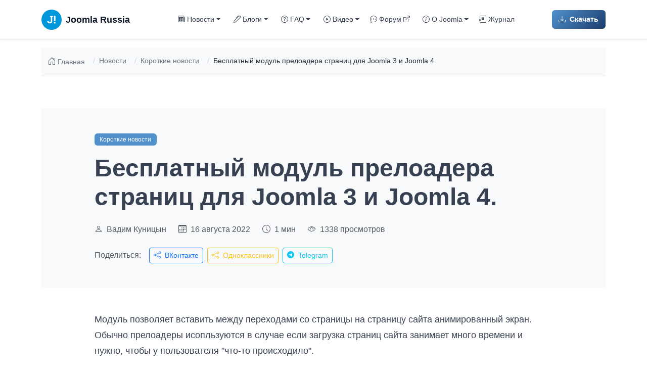

--- FILE ---
content_type: text/html; charset=utf-8
request_url: https://joomlaportal.ru/news/fastnews/3402-besplatnyj-modul-preloadera-stranits-dlya-joomla-3-i-joomla-4
body_size: 10718
content:
<!DOCTYPE html>
<html lang="ru-ru" dir="ltr">
<head>
    <meta name="viewport" content="width=device-width, initial-scale=1.0">
    <meta name="theme-color" content="#5091CD">

    <meta charset="utf-8">
	<meta name="author" content="Вадим Куницын">
	<meta name="description" content="Модуль позволяет вставить между переходами со страницы на страницу сайта анимированный экран. Обычно прелоадеры исопльзуются в случае если загрузка страниц сайта занимает много времени и нужно, что...">
	<meta name="generator" content="Joomla! - Open Source Content Management - Version 6.0.1">
	<title>Бесплатный модуль прелоадера страниц для Joomla 3 и Joomla 4. - Joomlaportal</title>


    <!-- Favicons & PWA -->
    <link rel="apple-touch-icon" sizes="180x180" href="/templates/cassiopeia_joomlaportal/images/favicon/apple-touch-icon.png">
    <link rel="icon" type="image/png" sizes="32x32" href="/templates/cassiopeia_joomlaportal/images/favicon/favicon-32x32.png">
    <link rel="icon" type="image/png" sizes="16x16" href="/templates/cassiopeia_joomlaportal/images/favicon/favicon-16x16.png">
    <link rel="manifest" href="/templates/cassiopeia_joomlaportal/images/favicon/site.webmanifest">
    <link rel="shortcut icon" href="/templates/cassiopeia_joomlaportal/images/favicon/favicon.ico">
    <meta name="mobile-web-app-capable" content="yes">
    <meta name="apple-mobile-web-app-capable" content="yes">
    <meta name="apple-mobile-web-app-status-bar-style" content="default">
    <meta name="apple-mobile-web-app-title" content="JoomlaRU">

    <link href="/templates/cassiopeia_joomlaportal/css/vendor/bootstrap.min.css?21ef5a" rel="stylesheet">
	<link href="/templates/cassiopeia_joomlaportal/css/bootstrap-icons.min.css?21ef5a" rel="stylesheet">
	<link href="/templates/cassiopeia_joomlaportal/css/custom-variables.css?21ef5a" rel="stylesheet">
	<link href="/templates/cassiopeia_joomlaportal/css/template.css?21ef5a" rel="stylesheet" 0="template.joomlaportal.variables">
	<link href="/media/templates/site/cassiopeia/css/vendor/joomla-custom-elements/joomla-alert.min.css?0.4.1" rel="stylesheet">

    <script src="/templates/cassiopeia_joomlaportal/js/vendor/bootstrap.bundle.min.js?21ef5a" defer></script>
	<script src="/templates/cassiopeia_joomlaportal/js/template.js?21ef5a" defer></script>
	<script type="application/json" class="joomla-script-options new">{"joomla.jtext":{"ERROR":"Ошибка","MESSAGE":"Сообщение","NOTICE":"Внимание","WARNING":"Предупреждение","JCLOSE":"Закрыть","JOK":"Ок","JOPEN":"Открыть"},"system.paths":{"root":"","rootFull":"https:\/\/joomlaportal.ru\/","base":"","baseFull":"https:\/\/joomlaportal.ru\/"},"csrf.token":"4f107e95546943c7a7ad18356e662338"}</script>
	<script src="/media/system/js/core.min.js?a3d8f8"></script>
	<script src="/media/system/js/messages.min.js?9a4811" type="module"></script>
	<script type="application/ld+json">{"@context":"https://schema.org","@graph":[{"@type":"Organization","@id":"https://joomlaportal.ru/#/schema/Organization/base","name":"Joomlaportal - официальный сайт поддержки русскоязычного сообщества Joomla. ","url":"https://joomlaportal.ru/","logo":{"@type":"ImageObject","@id":"https://joomlaportal.ru/#/schema/ImageObject/logo","url":"images/noimage.png","contentUrl":"images/noimage.png","width":1200,"height":630},"image":{"@id":"https://joomlaportal.ru/#/schema/ImageObject/logo"},"sameAs":["https://max.ru/join/LChBfwGDmArJpK6--oS0qVAJA1WdRk0OPXciwryF4ZY","https://t.me/joomlafeed","https://vk.com/joomlaportal","https://t.me/joomlaru"]},{"@type":"WebSite","@id":"https://joomlaportal.ru/#/schema/WebSite/base","url":"https://joomlaportal.ru/","name":"Joomlaportal","publisher":{"@id":"https://joomlaportal.ru/#/schema/Organization/base"}},{"@type":"WebPage","@id":"https://joomlaportal.ru/#/schema/WebPage/base","url":"https://joomlaportal.ru/news/fastnews/3402-besplatnyj-modul-preloadera-stranits-dlya-joomla-3-i-joomla-4","name":"Бесплатный модуль прелоадера страниц для Joomla 3 и Joomla 4. - Joomlaportal","description":"Модуль позволяет вставить между переходами со страницы на страницу сайта анимированный экран. Обычно прелоадеры исопльзуются в случае если загрузка страниц сайта занимает много времени и нужно, что...","isPartOf":{"@id":"https://joomlaportal.ru/#/schema/WebSite/base"},"about":{"@id":"https://joomlaportal.ru/#/schema/Organization/base"},"inLanguage":"ru-RU"},{"@type":"Article","@id":"https://joomlaportal.ru/#/schema/com_content/article/3402","name":"Бесплатный модуль прелоадера страниц для Joomla 3 и Joomla 4.","headline":"Бесплатный модуль прелоадера страниц для Joomla 3 и Joomla 4.","inLanguage":"ru-RU","author":{"@type":"Person","name":"Вадим Куницын"},"articleSection":"Короткие новости","dateCreated":"2022-08-13T05:24:46+00:00","isPartOf":{"@id":"https://joomlaportal.ru/#/schema/WebPage/base"}}]}</script>
	<meta property="og:title" content="Бесплатный модуль прелоадера страниц для Joomla 3 и Joomla 4. - Joomlaportal" />
	<meta property="og:type" content="article" />
	<meta property="og:url" content="https://joomlaportal.ru/news/fastnews/3402-besplatnyj-modul-preloadera-stranits-dlya-joomla-3-i-joomla-4" />
	<meta property="og:site_name" content="Joomlaportal" />
	<meta property="og:description" content="Модуль позволяет вставить между переходами со страницы на страницу сайта анимированный экран. Обычно прелоадеры исопльзуются в случае если загрузка..." />
	<meta property="og:image" content="https://joomlaportal.ru/images/noimage.png" />
	<meta property="vk:image" content="https://joomlaportal.ru/images/noimage.png" />
	<meta property="og:image:width" content="1200" />
	<meta property="og:image:height" content="630" />
	<meta name="twitter:card" content="summary_large_image" />
	<meta name="twitter:site" content="Joomlaportal" />
	<meta name="twitter:description" content="Модуль позволяет вставить между переходами со страницы на страницу сайта анимированный экран. Обычно прелоадеры исопльзуются в случае если загрузка..." />
	<meta name="twitter:image:src" content="https://joomlaportal.ru/images/noimage.png" />

</head>

<body class="site ">

    <!-- Header / Navigation -->
    
<nav class="navbar navbar-expand-lg navbar-custom sticky-top">
    <div class="container">

        <!-- Logo / Brand -->
        <a href="/" class="navbar-brand d-flex align-items-center">
            <svg xmlns="http://www.w3.org/2000/svg" viewBox="0 0 29 29" style="width: 40px; height: 40px;">
                <circle fill-rule="evenodd" clip-rule="evenodd" fill="#0098DA" cx="14.5" cy="14.5" r="14.5"/>
                <path fill-rule="evenodd" clip-rule="evenodd" fill="#fff" d="M20.088 17.848H17.95v1.875h2.14v-1.875zm-4.62-8.79h-3.274v1.29l1.143.22v5.955c0 .532-.138.95-.414 1.256-.276.3-.612.45-1.007.45-.454 0-.815-.13-1.084-.39-.27-.26-.403-.67-.403-1.23H8.35l-.016.04c-.024 1.053.288 1.85.938 2.393.65.54 1.53.812 2.644.812 1.025 0 1.874-.3 2.545-.906.68-.604 1.01-1.42 1.01-2.45v-5.95l1.14-.22V9.06h-1.14zm4.62 0H17.95v6.988h2.14V9.06z"/>
            </svg>
            <span class="ms-2 d-none d-lg-inline">Joomla Russia</span>
        </a>

        <!-- Mobile Toggler -->
        <button class="navbar-toggler collapsed border-0 d-lg-none"
                type="button"
                aria-controls="navbarNav10106"
                aria-expanded="false"
                aria-label="Переключить навигацию">
            <i class="bi bi-list fs-3"></i>
        </button>

        <!-- Navigation Menu -->
        <div class="collapse navbar-collapse navbar-menu" id="navbarNav10106">
            <ul class="navbar-nav mx-auto">
                                                            
                        <li class="nav-item dropdown dropdown-item">
                                                            <!-- Dropdown Parent -->
                                <a class="nav-link dropdown-toggle"
                                   href="#"
                                   role="button"
                                   aria-expanded="false">
                                    <i class="bi bi-newspaper me-1"></i>Новости                                </a>
                                <ul class="dropdown-menu">
                            
                                                    </li>
                                            
                        <li class="nav-item">
                                                            <!-- Regular Link -->
                                                                <a class="nav-link date"                                    href="/news">
                                    Все новости                                </a>
                            
                                                    </li>
                                            
                        <li class="nav-item">
                                                            <!-- Regular Link -->
                                                                <a class="nav-link"                                   href="/news/release-news">
                                    Обновления Joomla                                </a>
                            
                                                    </li>
                                            
                        <li class="nav-item">
                                                            <!-- Regular Link -->
                                                                <a class="nav-link"                                   href="/news/security">
                                    Безопасность                                </a>
                            
                                                    </li>
                                            
                        <li class="nav-item">
                                                            <!-- Regular Link -->
                                                                <a class="nav-link"                                   href="/news/translations">
                                    Локализации                                </a>
                            
                                                    </li>
                                            
                        <li class="nav-item">
                                                            <!-- Regular Link -->
                                                                <a class="nav-link"                                   href="/news/documentation">
                                    Документация                                </a>
                            
                                                    </li>
                                            
                        <li class="nav-item">
                                                            <!-- Regular Link -->
                                                                <a class="nav-link"                                   href="/news/community">
                                    Сообщество Joomla                                </a>
                            
                                                    </li>
                                            
                        <li class="nav-item">
                                                            <!-- Regular Link -->
                                                                <a class="nav-link"                                   href="/news/extensions">
                                    Расширения Joomla                                </a>
                            
                                                    </li>
                                            
                        <li class="nav-item">
                                                            <!-- Regular Link -->
                                                                <a class="nav-link"                                   href="/news/extensions/templates">
                                    Шаблоны                                </a>
                            
                                                    </li>
                                            
                        <li class="nav-item">
                                                            <!-- Regular Link -->
                                                                <a class="nav-link"                                   href="/news/general">
                                    Глобальные новости                                </a>
                            
                                                    </li>
                                            
                        <li class="nav-item">
                                                            <!-- Regular Link -->
                                                                <a class="nav-link"                                   href="/news/fastnews">
                                    Короткие новости                                </a>
                            
                                                            </ul>
                                                    </li>
                                            
                        <li class="nav-item dropdown dropdown-item">
                                                            <!-- Dropdown Parent -->
                                <a class="nav-link dropdown-toggle"
                                   href="#"
                                   role="button"
                                   aria-expanded="false">
                                    <i class="bi bi-pen me-1"></i>Блоги                                </a>
                                <ul class="dropdown-menu">
                            
                                                    </li>
                                            
                        <li class="nav-item">
                                                            <!-- Regular Link -->
                                                                <a class="nav-link pen"                                    href="/blogs">
                                    Все статьи                                </a>
                            
                                                    </li>
                                            
                        <li class="nav-item">
                                                            <!-- Regular Link -->
                                                                <a class="nav-link"                                   href="/blogs/joomla">
                                    Joomla                                </a>
                            
                                                    </li>
                                            
                        <li class="nav-item">
                                                            <!-- Regular Link -->
                                                                <a class="nav-link"                                   href="/blogs/development">
                                    Разработка                                </a>
                            
                                                    </li>
                                            
                        <li class="nav-item">
                                                            <!-- Regular Link -->
                                                                <a class="nav-link"                                   href="/blogs/extensions">
                                    Расширения Joomla!                                </a>
                            
                                                    </li>
                                            
                        <li class="nav-item">
                                                            <!-- Regular Link -->
                                                                <a class="nav-link"                                   href="/blogs/templates">
                                    Шаблоны Joomla!                                </a>
                            
                                                    </li>
                                            
                        <li class="nav-item">
                                                            <!-- Regular Link -->
                                                                <a class="nav-link"                                   href="/blogs/design">
                                    Дизайн и верстка                                </a>
                            
                                                    </li>
                                            
                        <li class="nav-item">
                                                            <!-- Regular Link -->
                                                                <a class="nav-link"                                   href="/blogs/hosting">
                                    Хостинг                                </a>
                            
                                                    </li>
                                            
                        <li class="nav-item">
                                                            <!-- Regular Link -->
                                                                <a class="nav-link"                                   href="/blogs/security">
                                    Безопасность                                </a>
                            
                                                    </li>
                                            
                        <li class="nav-item">
                                                            <!-- Regular Link -->
                                                                <a class="nav-link"                                   href="/blogs/seo">
                                    SEO                                </a>
                            
                                                    </li>
                                            
                        <li class="nav-item">
                                                            <!-- Regular Link -->
                                                                <a class="nav-link"                                   href="/blogs/stati">
                                    Статьи                                </a>
                            
                                                    </li>
                                            
                        <li class="nav-item">
                                                            <!-- Regular Link -->
                                                                <a class="nav-link"                                   href="/blogs/tricks-and-hacks">
                                    Хаки                                </a>
                            
                                                            </ul>
                                                    </li>
                                            
                        <li class="nav-item dropdown dropdown-item">
                                                            <!-- Dropdown Parent -->
                                <a class="nav-link dropdown-toggle"
                                   href="#"
                                   role="button"
                                   aria-expanded="false">
                                    <i class="bi bi-question-circle me-1"></i>FAQ                                </a>
                                <ul class="dropdown-menu">
                            
                                                    </li>
                                            
                        <li class="nav-item">
                                                            <!-- Regular Link -->
                                                                <a class="nav-link"                                   href="/faq/basics">
                                    Основы работы                                </a>
                            
                                                    </li>
                                            
                        <li class="nav-item">
                                                            <!-- Regular Link -->
                                                                <a class="nav-link"                                   href="/faq/installation-and-update">
                                    Установка и обновление                                </a>
                            
                                                    </li>
                                            
                        <li class="nav-item">
                                                            <!-- Regular Link -->
                                                                <a class="nav-link"                                   href="/faq/administration">
                                    Настраиваем Joomla!                                </a>
                            
                                                    </li>
                                            
                        <li class="nav-item">
                                                            <!-- Regular Link -->
                                                                <a class="nav-link"                                   href="/faq/look-and-feel">
                                    Внешний вид                                </a>
                            
                                                    </li>
                                            
                        <li class="nav-item">
                                                            <!-- Regular Link -->
                                                                <a class="nav-link"                                   href="/faq/security">
                                    Безопасность                                </a>
                            
                                                    </li>
                                            
                        <li class="nav-item">
                                                            <!-- Regular Link -->
                                                                <a class="nav-link"                                   href="/faq/issues-and-solutions">
                                    Решение проблем                                </a>
                            
                                                            </ul>
                                                    </li>
                                            
                        <li class="nav-item dropdown dropdown-item">
                                                            <!-- Dropdown Parent -->
                                <a class="nav-link dropdown-toggle"
                                   href="#"
                                   role="button"
                                   aria-expanded="false">
                                    <i class="bi bi-play-circle me-1"></i>Видео                                </a>
                                <ul class="dropdown-menu">
                            
                                                    </li>
                                            
                        <li class="nav-item">
                                                            <!-- Regular Link -->
                                                                <a class="nav-link date"                                    href="/video/joomla">
                                    Обзоры Joomla                                </a>
                            
                                                    </li>
                                            
                        <li class="nav-item">
                                                            <!-- Regular Link -->
                                                                <a class="nav-link date"                                    href="/video/tutorials">
                                    Уроки и руководства                                </a>
                            
                                                    </li>
                                            
                        <li class="nav-item">
                                                            <!-- Regular Link -->
                                                                <a class="nav-link date"                                    href="/video/events">
                                    События Joomla                                </a>
                            
                                                    </li>
                                            
                        <li class="nav-item">
                                                            <!-- Regular Link -->
                                                                <a class="nav-link date"                                    href="/video/joomla-events-in-russia">
                                    Мероприятия Joomla! в России                                </a>
                            
                                                            </ul>
                                                    </li>
                                            
                        <li class="nav-item">
                                                            <!-- Regular Link -->
                                                                <a class="nav-link tip"                                    href="https://joomlaforum.ru/" target="_blank" rel="noopener noreferrer">
                                    <i class="bi bi-chat-dots me-1"></i>Форум <i class="bi bi-box-arrow-up-right ms-1 small"></i>                                </a>
                            
                                                    </li>
                                            
                        <li class="nav-item dropdown dropdown-item">
                                                            <!-- Dropdown Parent -->
                                <a class="nav-link dropdown-toggle"
                                   href="#"
                                   role="button"
                                   aria-expanded="false">
                                    <i class="bi bi-info-circle me-1"></i>О Joomla                                </a>
                                <ul class="dropdown-menu">
                            
                                                    </li>
                                            
                        <li class="nav-item">
                                                            <!-- Regular Link -->
                                                                <a class="nav-link"                                   href="/about-joomla">
                                    Что такое Joomla!                                </a>
                            
                                                    </li>
                                            
                        <li class="nav-item">
                                                            <!-- Regular Link -->
                                                                <a class="nav-link"                                   href="/about-joomla/features">
                                    Возможности                                </a>
                            
                                                    </li>
                                            
                        <li class="nav-item">
                                                            <!-- Regular Link -->
                                                                <a class="nav-link"                                   href="/technical-requirements">
                                    Системные требования                                </a>
                            
                                                    </li>
                                            
                        <li class="nav-item">
                                                            <!-- Regular Link -->
                                                                <a class="nav-link"                                   href="/roadmap">
                                    План развития                                </a>
                            
                                                    </li>
                                            
                        <li class="nav-item">
                                                            <!-- Regular Link -->
                                                                <a class="nav-link"                                   href="/download">
                                    Скачать Joomla                                </a>
                            
                                                    </li>
                                            
                        <li class="nav-item">
                                                            <!-- Regular Link -->
                                                                <a class="nav-link"                                   href="/russian-joomla">
                                    Русский язык Joomla                                </a>
                            
                                                    </li>
                                            
                        <li class="nav-item">
                                                            <!-- Regular Link -->
                                                                <a class="nav-link"                                   href="/download-extensions">
                                    Скачать расширения                                </a>
                            
                                                    </li>
                                            
                        <li class="nav-item">
                                                            <!-- Regular Link -->
                                                                <a class="nav-link"                                   href="/joomla-templates">
                                    Шаблоны                                </a>
                            
                                                    </li>
                                            
                        <li class="nav-item">
                                                            <!-- Regular Link -->
                                                                <a class="nav-link"                                   href="/documentation">
                                    Документация                                </a>
                            
                                                            </ul>
                                                    </li>
                                            
                        <li class="nav-item">
                                                            <!-- Regular Link -->
                                                                <a class="nav-link top-joomla "                                    href="/magazine">
                                    <i class="bi bi-journal-text me-1"></i>Журнал                                </a>
                            
                                                    </li>
                                                </ul>

            <!-- Mobile Download Button -->
            <div class="mobile-download-btn">
                <a href="/download" class="btn btn-joomla w-100">
                    <i class="bi bi-download me-2"></i>
                    Скачать Joomla
                </a>
            </div>
        </div>

        <!-- Right side buttons (Desktop only) -->
        <div class="d-none d-lg-flex align-items-center gap-3">
            <!-- Social Media -->
            <div class="d-flex gap-2">
                <a href="https://vk.com/joomlaportal"
                   target="_blank"
                   rel="noopener noreferrer"
                   class="social-icon-link"
                   aria-label="VK"
                   title="VK">
                    <svg xmlns="http://www.w3.org/2000/svg" viewBox="0 0 24 24" class="social-icon" fill="currentColor">
            <path d="M12.785 16.241s.288-.032.436-.193c.136-.148.132-.426.132-.426s-.019-1.302.574-1.494c.584-.189 1.334 1.258 2.128 1.813.602.42 1.06.328 1.06.328l2.127-.03s1.112-.07.585-.96c-.043-.073-.308-.66-1.588-1.87-1.34-1.265-1.16-1.06.454-3.246.982-1.33 1.375-2.14 1.252-2.488-.117-.332-.84-.244-.84-.244l-2.396.015s-.178-.025-.31.056c-.13.079-.213.263-.213.263s-.382 1.037-.89 1.92c-1.07 1.861-1.499 1.96-1.674 1.844-.407-.27-.305-1.084-.305-1.662 0-1.806.269-2.558-.523-2.752-.263-.065-.457-.107-1.13-.114-.863-.009-1.593.003-2.006.209-.275.137-.487.443-.358.461.16.022.522.1.714.365.248.343.239 1.113.239 1.113s.143 2.126-.333 2.39c-.327.182-.775-.189-1.738-1.884-.493-.863-.865-1.817-.865-1.817s-.072-.18-.2-.276c-.155-.117-.371-.154-.371-.154l-2.276.015s-.342.01-.468.161c-.112.134-.009.411-.009.411s1.796 4.28 3.829 6.438c1.862 1.979 3.976 1.85 3.976 1.85h.958z"/>
        </svg>                </a>
                <a href="https://t.me/joomlaru"
                   target="_blank"
                   rel="noopener noreferrer"
                   class="social-icon-link"
                   aria-label="Telegram"
                   title="Telegram">
                    <i class="bi bi-telegram social-icon"></i>
                </a>
                <a href="https://max.ru/join/LChBfwGDmArJpK6--oS0qVAJA1WdRk0OPXciwryF4ZY"
                   target="_blank"
                   rel="noopener noreferrer"
                   class="social-icon-link"
                   aria-label="VK Max"
                   title="VK Max">
                    <svg xmlns="http://www.w3.org/2000/svg" viewBox="-6 -6 52 52" fill="none" class="social-icon-max">
            <path fill="currentColor" fill-rule="evenodd" d="M21.47 41.88c-4.11 0-6.02-.6-9.34-3-2.1 2.7-8.75 4.81-9.04 1.2 0-2.71-.6-5-1.28-7.5C1 29.5.08 26.07.08 21.1.08 9.23 9.82.3 21.36.3c11.55 0 20.6 9.37 20.6 20.91a20.6 20.6 0 0 1-20.49 20.67Zm.17-31.32c-5.62-.29-10 3.6-10.97 9.7-.8 5.05.62 11.2 1.83 11.52.58.14 2.04-1.04 2.95-1.95a10.4 10.4 0 0 0 5.08 1.81 10.7 10.7 0 0 0 11.19-9.97a10.7 10.7 0 0 0-10.08-11.1Z" clip-rule="evenodd"/>
        </svg>                </a>
            </div>

            <div class="vr" style="height: 30px;"></div>

            <a href="/download" class="btn btn-joomla">
                <i class="bi bi-download me-2"></i>
                Скачать
            </a>
        </div>

    </div>
</nav>


    <!-- Hero Section (only on home page) -->
    
    <!-- Main Content Area -->
    <main>

        <!-- Breadcrumbs (all pages except home) -->
                    <div class="container py-3">
                
    <nav aria-label="breadcrumb" class="breadcrumb-wrapper py-3 bg-light">
        <div class="container">
            <ol class="breadcrumb mb-0 custom-breadcrumb">
                                    <li class="breadcrumb-item">
                        <a href="https://joomlaportal.ru/" class="breadcrumb-link">
                            <i class="bi bi-house-door me-1"></i>
                            Главная                        </a>
                    </li>
                
                                                            <!-- Intermediate items (with link) -->
                        <li class="breadcrumb-item">
                                                            <a href="/news" class="breadcrumb-link">
                                    Новости                                </a>
                                                    </li>
                                                                                <!-- Intermediate items (with link) -->
                        <li class="breadcrumb-item">
                                                            <a href="/news/fastnews" class="breadcrumb-link">
                                    Короткие новости                                </a>
                                                    </li>
                                                                                <!-- Last item (current page, no link) -->
                        <li class="breadcrumb-item active" aria-current="page">
                            Бесплатный модуль прелоадера страниц для Joomla 3 и Joomla 4.                        </li>
                                                </ol>
        </div>
    </nav>

<style>
/* Breadcrumb Wrapper */
.breadcrumb-wrapper {
    background-color: #F9FAFB;
    border-bottom: 1px solid #E5E7EB;
}

/* Custom Breadcrumb */
.custom-breadcrumb {
    background-color: transparent;
    padding: 0;
    margin: 0;
    font-size: 0.875rem;
}

.custom-breadcrumb .breadcrumb-item {
    color: #6B7280;
}

.custom-breadcrumb .breadcrumb-item + .breadcrumb-item::before {
    content: "/";
    color: #D1D5DB;
    padding: 0 0.5rem;
}

/* Breadcrumb Links */
.breadcrumb-link {
    color: #6B7280;
    text-decoration: none;
    transition: color 0.2s ease;
    display: inline-flex;
    align-items: center;
}

.breadcrumb-link:hover {
    color: var(--joomla-primary);
    text-decoration: none;
}

/* Active (current page) */
.custom-breadcrumb .breadcrumb-item.active {
    color: #1F2937;
    font-weight: 500;
}

/* Home icon */
.breadcrumb-link i.bi-house-door {
    font-size: 1rem;
}

/* Responsive */
@media (max-width: 768px) {
    .custom-breadcrumb {
        font-size: 0.8125rem;
    }

    .custom-breadcrumb .breadcrumb-item + .breadcrumb-item::before {
        padding: 0 0.375rem;
    }
}
</style>

            </div>
        
        <!-- Top A Position (Featured News on home) -->
        
        <!-- Main Top Position (Blogs, About Joomla on home) -->
        
        <!-- Component Output (Articles, Categories, etc.) -->
                    <div class="container py-4">
                <div id="system-message-container" aria-live="polite"></div>

                <article class="single-article py-4">
    <!-- Breadcrumbs -->
    <jdoc:include type="modules" name="breadcrumbs" style="none" />

    <!-- Article Header -->
    <header class="article-header bg-light py-5 mb-5">
        <div class="container">
            <div class="row justify-content-center">
                <div class="col-lg-10">
                    <!-- Category Badge -->
                                            <div class="mb-3">
                            <a href="/news/fastnews" class="badge badge-joomla text-decoration-none">
                                Короткие новости                            </a>
                        </div>
                    
                    <!-- Title -->
                    <h1 class="display-5 fw-bold mb-4">
                        Бесплатный модуль прелоадера страниц для Joomla 3 и Joomla 4.                    </h1>

                    <!-- Meta Information -->
                    <div class="d-flex flex-wrap align-items-center text-muted mb-3">
                                                    <span class="me-4">
                                <i class="bi bi-person me-1"></i>
                                                                    <a href="/users/vadim-k" class="text-decoration-none text-muted author-link">
                                        Вадим Куницын                                    </a>
                                                            </span>
                                                <span class="me-4">
                            <i class="bi bi-calendar3 me-1"></i>
                            16 августа 2022                        </span>
                                                    <span class="me-4">
                                <i class="bi bi-clock me-1"></i>
                                1 мин                            </span>
                                                <span>
                            <i class="bi bi-eye me-1"></i>
                            1338 просмотров
                        </span>
                    </div>

                    <!-- Share Buttons -->
                                        <div class="share-buttons mt-4">
                        <span class="text-muted me-3">Поделиться:</span>
                        <a href="https://vk.com/share.php?url=https%3A%2F%2Fjoomlaportal.ru%2Fnews%2Ffastnews%2F3402-besplatnyj-modul-preloadera-stranits-dlya-joomla-3-i-joomla-4&title=%D0%91%D0%B5%D1%81%D0%BF%D0%BB%D0%B0%D1%82%D0%BD%D1%8B%D0%B9+%D0%BC%D0%BE%D0%B4%D1%83%D0%BB%D1%8C+%D0%BF%D1%80%D0%B5%D0%BB%D0%BE%D0%B0%D0%B4%D0%B5%D1%80%D0%B0+%D1%81%D1%82%D1%80%D0%B0%D0%BD%D0%B8%D1%86+%D0%B4%D0%BB%D1%8F+Joomla+3+%D0%B8+Joomla+4."
                           target="_blank"
                           rel="noopener noreferrer"
                           class="btn btn-sm btn-outline-primary me-2"
                           title="Поделиться ВКонтакте">
                            <i class="bi bi-share me-1"></i>
                            ВКонтакте
                        </a>
                        <a href="https://connect.ok.ru/offer?url=https%3A%2F%2Fjoomlaportal.ru%2Fnews%2Ffastnews%2F3402-besplatnyj-modul-preloadera-stranits-dlya-joomla-3-i-joomla-4&title=%D0%91%D0%B5%D1%81%D0%BF%D0%BB%D0%B0%D1%82%D0%BD%D1%8B%D0%B9+%D0%BC%D0%BE%D0%B4%D1%83%D0%BB%D1%8C+%D0%BF%D1%80%D0%B5%D0%BB%D0%BE%D0%B0%D0%B4%D0%B5%D1%80%D0%B0+%D1%81%D1%82%D1%80%D0%B0%D0%BD%D0%B8%D1%86+%D0%B4%D0%BB%D1%8F+Joomla+3+%D0%B8+Joomla+4."
                           target="_blank"
                           rel="noopener noreferrer"
                           class="btn btn-sm btn-outline-warning me-2"
                           title="Поделиться в Одноклассниках">
                            <i class="bi bi-share me-1"></i>
                            Одноклассники
                        </a>
                        <a href="https://t.me/share/url?url=https%3A%2F%2Fjoomlaportal.ru%2Fnews%2Ffastnews%2F3402-besplatnyj-modul-preloadera-stranits-dlya-joomla-3-i-joomla-4&text=%D0%91%D0%B5%D1%81%D0%BF%D0%BB%D0%B0%D1%82%D0%BD%D1%8B%D0%B9+%D0%BC%D0%BE%D0%B4%D1%83%D0%BB%D1%8C+%D0%BF%D1%80%D0%B5%D0%BB%D0%BE%D0%B0%D0%B4%D0%B5%D1%80%D0%B0+%D1%81%D1%82%D1%80%D0%B0%D0%BD%D0%B8%D1%86+%D0%B4%D0%BB%D1%8F+Joomla+3+%D0%B8+Joomla+4."
                           target="_blank"
                           rel="noopener noreferrer"
                           class="btn btn-sm btn-outline-info"
                           title="Поделиться в Telegram">
                            <i class="bi bi-telegram me-1"></i>
                            Telegram
                        </a>
                    </div>
                </div>
            </div>
        </div>
    </header>

    <!-- Article Content -->
    <div class="container">
        <div class="row justify-content-center">
            <div class="col-lg-10">
                <!-- Featured Image -->
                
                <!-- Article Text -->
                <div class="prose mb-5">
                    <p>Модуль позволяет вставить между переходами со страницы на страницу сайта анимированный экран. Обычно прелоадеры исопльзуются в случае если загрузка страниц сайта занимает много времени и нужно, чтобы у пользователя "что-то происходило".</p> <p><strong>Настройки модуля:</strong></p><p>- логотип</p><p>- текст</p><p>- цвет текста</p><p>- фоновый цвет</p><p><a href="https://www.olwebdesign.com/joomla-extensions/preloader.html" target="_blank" rel="nofollow">Скачать модуль</a></p><p><a class="telegram-filelink" href="https://t.me/joomlafeed/861" target_"blank">Скачать файл «Видео 13-08-2022 091933.mp4» из поста в Telegram</a></p>                </div>

                <!-- Tags -->
                
                <!-- Related Articles -->
                                    <section class="related-articles mt-5 pt-5 border-top">
                        <h3 class="h4 mb-4">Похожие статьи</h3>
                        <div class="row g-4">
                                                            <div class="col-md-4">
                                    <article class="card card-custom h-100">
                                        <a href="/news/fastnews/kak-testirovat-joomla-php-razrabotchiku-komponent-patch-tester" class="text-decoration-none">
                                            <div class="position-relative overflow-hidden" style="height: 180px;">
                                                <img src="/templates/cassiopeia_joomlaportal/images/no-image-joomla.jpg"
                                                     alt="Как тестировать Joomla PHP-разработчику? Компонент Patch tester."
                                                     class="card-img-top h-100 w-100 object-fit-cover"
                                                     loading="lazy"
                                                     style="transition: transform 0.3s ease;"
                                                     onmouseover="this.style.transform='scale(1.05)'"
                                                     onmouseout="this.style.transform='scale(1)'" />
                                            </div>
                                        </a>
                                        <div class="card-body">
                                            <div class="mb-2">
                                                <small class="text-muted">
                                                    <i class="bi bi-calendar3 me-1"></i>
                                                    26 декабря 2025                                                </small>
                                            </div>
                                            <h5 class="card-title h6">
                                                <a href="/news/fastnews/kak-testirovat-joomla-php-razrabotchiku-komponent-patch-tester" class="text-decoration-none text-dark">
                                                    Как тестировать Joomla PHP-разработчику? Компонент Patch tester.                                                </a>
                                            </h5>
                                                                                            <p class="card-text text-muted small">
                                                    👩‍💻 Как тестировать Joomla PHP-разработчику? Компонент Patch tester.Joomla - open source...                                                </p>
                                                                                    </div>
                                        <div class="card-footer bg-transparent border-0 pt-0">
                                            <a href="/news/fastnews/kak-testirovat-joomla-php-razrabotchiku-komponent-patch-tester" class="btn btn-link text-decoration-none p-0 text-joomla-primary small">
                                                Читать далее
                                                <i class="bi bi-arrow-right ms-1"></i>
                                            </a>
                                        </div>
                                    </article>
                                </div>
                                                            <div class="col-md-4">
                                    <article class="card card-custom h-100">
                                        <a href="/news/fastnews/vyshel-reliz-revo-pagebuilder-toolkit-for-yootheme-pro-1-6" class="text-decoration-none">
                                            <div class="position-relative overflow-hidden" style="height: 180px;">
                                                <img src="/templates/cassiopeia_joomlaportal/images/no-image-joomla.jpg"
                                                     alt="Вышел релиз Revo PageBuilder Toolkit for YOOtheme Pro 1.6"
                                                     class="card-img-top h-100 w-100 object-fit-cover"
                                                     loading="lazy"
                                                     style="transition: transform 0.3s ease;"
                                                     onmouseover="this.style.transform='scale(1.05)'"
                                                     onmouseout="this.style.transform='scale(1)'" />
                                            </div>
                                        </a>
                                        <div class="card-body">
                                            <div class="mb-2">
                                                <small class="text-muted">
                                                    <i class="bi bi-calendar3 me-1"></i>
                                                    23 декабря 2025                                                </small>
                                            </div>
                                            <h5 class="card-title h6">
                                                <a href="/news/fastnews/vyshel-reliz-revo-pagebuilder-toolkit-for-yootheme-pro-1-6" class="text-decoration-none text-dark">
                                                    Вышел релиз Revo PageBuilder Toolkit for YOOtheme Pro 1.6                                                </a>
                                            </h5>
                                                                                            <p class="card-text text-muted small">
                                                    Вышел релиз Revo PageBuilder Toolkit for YOOtheme Pro 1.6.2PageBuilder Toolkit - это...                                                </p>
                                                                                    </div>
                                        <div class="card-footer bg-transparent border-0 pt-0">
                                            <a href="/news/fastnews/vyshel-reliz-revo-pagebuilder-toolkit-for-yootheme-pro-1-6" class="btn btn-link text-decoration-none p-0 text-joomla-primary small">
                                                Читать далее
                                                <i class="bi bi-arrow-right ms-1"></i>
                                            </a>
                                        </div>
                                    </article>
                                </div>
                                                            <div class="col-md-4">
                                    <article class="card card-custom h-100">
                                        <a href="/news/fastnews/bolshoe-obnovlenie-content-cart-4-0" class="text-decoration-none">
                                            <div class="position-relative overflow-hidden" style="height: 180px;">
                                                <img src="/images/news/fastnews/2025-12-23/1578/1578.jpg"
                                                     alt="Большое обновление: Content Cart 4.0"
                                                     class="card-img-top h-100 w-100 object-fit-cover"
                                                     loading="lazy"
                                                     style="transition: transform 0.3s ease;"
                                                     onmouseover="this.style.transform='scale(1.05)'"
                                                     onmouseout="this.style.transform='scale(1)'" />
                                            </div>
                                        </a>
                                        <div class="card-body">
                                            <div class="mb-2">
                                                <small class="text-muted">
                                                    <i class="bi bi-calendar3 me-1"></i>
                                                    23 декабря 2025                                                </small>
                                            </div>
                                            <h5 class="card-title h6">
                                                <a href="/news/fastnews/bolshoe-obnovlenie-content-cart-4-0" class="text-decoration-none text-dark">
                                                    Большое обновление: Content Cart 4.0                                                </a>
                                            </h5>
                                                                                            <p class="card-text text-muted small">
                                                    Большое обновление: Content Cart 4.0.0 от JoomLine!
Мы выпустили самую масштабную версию нашего...                                                </p>
                                                                                    </div>
                                        <div class="card-footer bg-transparent border-0 pt-0">
                                            <a href="/news/fastnews/bolshoe-obnovlenie-content-cart-4-0" class="btn btn-link text-decoration-none p-0 text-joomla-primary small">
                                                Читать далее
                                                <i class="bi bi-arrow-right ms-1"></i>
                                            </a>
                                        </div>
                                    </article>
                                </div>
                                                    </div>
                    </section>
                
                <!-- Navigation Buttons -->
                <div class="article-navigation d-flex flex-column flex-sm-row justify-content-between border-top pt-4 mt-5">
                    <a href="/news/fastnews" class="btn btn-outline-joomla">
                        <i class="bi bi-arrow-left me-2"></i>
                        Назад
                    </a>
                    <a href="/" class="btn btn-joomla">
                        <i class="bi bi-house me-2"></i>
                        На главную
                    </a>
                </div>
            </div>
        </div>
    </div>
</article>

<style>
/* Related Articles */
.related-articles h3 {
    color: #1F2937;
    font-weight: 600;
}

.related-articles .card {
    transition: transform 0.3s ease, box-shadow 0.3s ease;
}

.related-articles .card:hover {
    transform: translateY(-4px);
    box-shadow: 0 4px 12px rgba(0, 0, 0, 0.1);
}

.related-articles .card-title a:hover {
    color: var(--joomla-primary) !important;
}

/* Prose styles for article content */
.prose {
    font-size: 1.125rem;
    line-height: 1.75;
    color: #374151;
}

.prose h2 {
    font-size: 1.875rem;
    font-weight: 700;
    margin-top: 2.5rem;
    margin-bottom: 1.25rem;
    color: #1F2937;
}

.prose h3 {
    font-size: 1.5rem;
    font-weight: 600;
    margin-top: 2rem;
    margin-bottom: 1rem;
    color: #1F2937;
}

.prose p {
    margin-bottom: 1.5rem;
}

.prose ul,
.prose ol {
    margin-bottom: 1.5rem;
    padding-left: 1.5rem;
}

.prose li {
    margin-bottom: 0.5rem;
}

.prose a {
    color: var(--joomla-primary);
    text-decoration: underline;
}

.prose a:hover {
    color: var(--joomla-secondary);
}

.prose img {
    max-width: 100%;
    height: auto;
    border-radius: 0.5rem;
    margin: 1.5rem 0;
}

.prose blockquote {
    border-left: 4px solid var(--joomla-primary);
    padding-left: 1.5rem;
    margin: 1.5rem 0;
    font-style: italic;
    color: #6B7280;
}

.prose code {
    background-color: #F3F4F6;
    padding: 0.25rem 0.5rem;
    border-radius: 0.25rem;
    font-size: 0.875em;
    font-family: 'Courier New', monospace;
}

.prose pre {
    background-color: #1F2937;
    color: #F9FAFB;
    padding: 1rem;
    border-radius: 0.5rem;
    overflow-x: auto;
    margin-bottom: 1.5rem;
}

.prose pre code {
    background-color: transparent;
    padding: 0;
    color: inherit;
}

/* Author Link */
.author-link {
    transition: color 0.2s ease;
    border-bottom: 1px dashed transparent;
}

.author-link:hover {
    color: var(--joomla-primary) !important;
    border-bottom-color: var(--joomla-primary);
}

/* Share Buttons */
.share-buttons {
    display: flex;
    flex-wrap: wrap;
    align-items: center;
    gap: 0.5rem;
}

.share-buttons .btn {
    transition: all 0.3s ease;
}

.share-buttons .btn:hover {
    transform: translateY(-2px);
    box-shadow: 0 4px 8px rgba(0, 0, 0, 0.15);
}

.share-buttons .btn-outline-primary:hover {
    background-color: #0077FF;
    border-color: #0077FF;
    color: white;
}

.share-buttons .btn-outline-warning:hover {
    background-color: #EE8208;
    border-color: #EE8208;
    color: white;
}

.share-buttons .btn-outline-info:hover {
    background-color: #0088cc;
    border-color: #0088cc;
    color: white;
}

/* Article Navigation Buttons */
@media (min-width: 576px) {
    .article-navigation .btn {
        width: auto;
        flex: 0 0 auto;
        white-space: nowrap;
    }
}

@media (max-width: 575.98px) {
    .article-navigation {
        gap: 0.75rem !important;
    }

    .article-navigation .btn {
        width: 100%;
        justify-content: center;
        display: flex;
        align-items: center;
    }
}

@media (max-width: 576px) {
    .share-buttons {
        flex-direction: column;
        align-items: flex-start;
    }

    .share-buttons .btn {
        width: 100%;
    }
}
</style>
            </div>
        
        <!-- Main Bottom Position (Templates, Documentation on home) -->
                    
        
        <!-- Bottom A Position (Videos on home) -->
        
    </main>

    <!-- Footer -->
    <footer class="footer-custom">
        <div class="container">
            <div class="row g-4">

                <!-- About Column -->
                <div class="col-md-6 col-lg-3">
                    <div class="d-flex align-items-center mb-4">
                        <svg xmlns="http://www.w3.org/2000/svg" viewBox="0 0 29 29" style="width: 40px; height: 40px;">
            <circle fill-rule="evenodd" clip-rule="evenodd" fill="#0098DA" cx="14.5" cy="14.5" r="14.5"/>
            <path fill-rule="evenodd" clip-rule="evenodd" fill="#fff" d="M20.088 17.848H17.95v1.875h2.14v-1.875zm-4.62-8.79h-3.274v1.29l1.143.22v5.955c0 .532-.138.95-.414 1.256-.276.3-.612.45-1.007.45-.454 0-.815-.13-1.084-.39-.27-.26-.403-.67-.403-1.23H8.35l-.016.04c-.024 1.053.288 1.85.938 2.393.65.54 1.53.812 2.644.812 1.025 0 1.874-.3 2.545-.906.68-.604 1.01-1.42 1.01-2.45v-5.95l1.14-.22V9.06h-1.14zm4.62 0H17.95v6.988h2.14V9.06z"/>
         </svg>                        <span class="ms-2 fs-5 text-white">Joomla Russia</span>
                    </div>
                    <p class="text-secondary">
                        Официальное русскоязычное сообщество Joomla.
                        Поддержка, документация и ресурсы для разработчиков.
                    </p>
                </div>

                <!-- Resources Column -->
                <div class="col-md-6 col-lg-3">
                    <h5>Ресурсы</h5>
                    <ul class="list-unstyled">
                        <li class="mb-2">
                            <a href="/documentation" class="text-secondary text-decoration-none">
                                <i class="bi bi-book me-2"></i>Документация
                            </a>
                        </li>
                        <li class="mb-2">
                            <a href="/joomla-templates" class="text-secondary text-decoration-none">
                                <i class="bi bi-palette me-2"></i>Шаблоны
                            </a>
                        </li>
                        <li class="mb-2">
                            <a href="/video" class="text-secondary text-decoration-none">
                                <i class="bi bi-play-circle me-2"></i>Видео о Joomla
                            </a>
                        </li>
                        <li class="mb-2">
                            <a href="/download" class="text-secondary text-decoration-none">
                                <i class="bi bi-download me-2"></i>Скачать Joomla
                            </a>
                        </li>
                    </ul>
                </div>

                <!-- Community Column -->
                <div class="col-md-6 col-lg-3">
                    <h5>Сообщество</h5>
                    <ul class="list-unstyled">
                        <li class="mb-2">
                            <a href="/news" class="text-secondary text-decoration-none">
                                <i class="bi bi-newspaper me-2"></i>Новости
                            </a>
                        </li>
                        <li class="mb-2">
                            <a href="/blogs" class="text-secondary text-decoration-none">
                                <i class="bi bi-pen me-2"></i>Блоги
                            </a>
                        </li>
                        <li class="mb-2">
                            <a href="https://joomlaforum.ru/" target="_blank" rel="noopener noreferrer" class="text-secondary text-decoration-none">
                                <i class="bi bi-chat-dots me-2"></i>Форум
                                <i class="bi bi-box-arrow-up-right ms-1 small"></i>
                            </a>
                        </li>
                        <li class="mb-2">
                            <a href="/faq" class="text-secondary text-decoration-none">
                                <i class="bi bi-question-circle me-2"></i>FAQ
                            </a>
                        </li>
                    </ul>
                </div>

                <!-- Social Column -->
                <div class="col-md-6 col-lg-3">
                    <h5>Социальные сети</h5>
                    <div class="d-flex gap-3">
                        <a href="https://vk.com/joomlaportal"
                           target="_blank"
                           rel="noopener noreferrer"
                           class="social-icon-link"
                           aria-label="VK"
                           title="VK">
                            <svg xmlns="http://www.w3.org/2000/svg" viewBox="0 0 24 24" class="" fill="currentColor">
            <path d="M12.785 16.241s.288-.032.436-.193c.136-.148.132-.426.132-.426s-.019-1.302.574-1.494c.584-.189 1.334 1.258 2.128 1.813.602.42 1.06.328 1.06.328l2.127-.03s1.112-.07.585-.96c-.043-.073-.308-.66-1.588-1.87-1.34-1.265-1.16-1.06.454-3.246.982-1.33 1.375-2.14 1.252-2.488-.117-.332-.84-.244-.84-.244l-2.396.015s-.178-.025-.31.056c-.13.079-.213.263-.213.263s-.382 1.037-.89 1.92c-1.07 1.861-1.499 1.96-1.674 1.844-.407-.27-.305-1.084-.305-1.662 0-1.806.269-2.558-.523-2.752-.263-.065-.457-.107-1.13-.114-.863-.009-1.593.003-2.006.209-.275.137-.487.443-.358.461.16.022.522.1.714.365.248.343.239 1.113.239 1.113s.143 2.126-.333 2.39c-.327.182-.775-.189-1.738-1.884-.493-.863-.865-1.817-.865-1.817s-.072-.18-.2-.276c-.155-.117-.371-.154-.371-.154l-2.276.015s-.342.01-.468.161c-.112.134-.009.411-.009.411s1.796 4.28 3.829 6.438c1.862 1.979 3.976 1.85 3.976 1.85h.958z"/>
        </svg>                        </a>
                        <a href="https://t.me/joomlaru"
                           target="_blank"
                           rel="noopener noreferrer"
                           class="social-icon-link"
                           aria-label="Telegram"
                           title="Telegram">
                            <i class="bi bi-telegram"></i>
                        </a>
                        <a href="https://max.ru/join/LChBfwGDmArJpK6--oS0qVAJA1WdRk0OPXciwryF4ZY"
                           target="_blank"
                           rel="noopener noreferrer"
                           class="social-icon-link"
                           aria-label="VK Max"
                           title="VK Max">
                            <svg xmlns="http://www.w3.org/2000/svg" viewBox="-6 -6 52 52" fill="none" class="">
            <path fill="currentColor" fill-rule="evenodd" d="M21.47 41.88c-4.11 0-6.02-.6-9.34-3-2.1 2.7-8.75 4.81-9.04 1.2 0-2.71-.6-5-1.28-7.5C1 29.5.08 26.07.08 21.1.08 9.23 9.82.3 21.36.3c11.55 0 20.6 9.37 20.6 20.91a20.6 20.6 0 0 1-20.49 20.67Zm.17-31.32c-5.62-.29-10 3.6-10.97 9.7-.8 5.05.62 11.2 1.83 11.52.58.14 2.04-1.04 2.95-1.95a10.4 10.4 0 0 0 5.08 1.81 10.7 10.7 0 0 0 11.19-9.97a10.7 10.7 0 0 0-10.08-11.1Z" clip-rule="evenodd"/>
        </svg>                        </a>
                    </div>
                </div>

            </div>

            <!-- Footer Bottom -->
            <div class="footer-bottom text-center">
                <!-- Service Links -->
                <div class="footer-service-links mb-3">
                    <a href="/sitemap" class="text-secondary text-decoration-none">Карта сайта</a>
                    <span class="text-secondary mx-2">|</span>
                    <a href="/contacts" class="text-secondary text-decoration-none">Контакты</a>
                    <span class="text-secondary mx-2">|</span>
                    <a href="/support-us" class="text-secondary text-decoration-none">Поддержать</a>
                    <span class="text-secondary mx-2">|</span>
                    <a href="/soglashenie" class="text-secondary text-decoration-none">Соглашение</a>
                </div>

                <!-- Copyright -->
                <p class="mb-0 text-secondary">
                    &copy; 2026 Joomla Russia. Все права защищены.
                    <br>
                    <small class="mt-2 d-inline-block">
                        Powered by Joomla!
                    </small>
                </p>
            </div>
        </div>
    </footer>

    <!-- Back to Top Button (Optional) -->
    
    
<div id="mod-custom10215" class="mod-custom custom">
    <!-- Yandex.Metrika counter -->
<script type="text/javascript" >
   (function(m,e,t,r,i,k,a){m[i]=m[i]||function(){(m[i].a=m[i].a||[]).push(arguments)};
   m[i].l=1*new Date();
   for (var j = 0; j < document.scripts.length; j++) {if (document.scripts[j].src === r) { return; }}
   k=e.createElement(t),a=e.getElementsByTagName(t)[0],k.async=1,k.src=r,a.parentNode.insertBefore(k,a)})
   (window, document, "script", "https://mc.yandex.ru/metrika/tag.js", "ym");

   ym(64488853, "init", {
        clickmap:true,
        trackLinks:true,
        accurateTrackBounce:true,
        webvisor:true
   });
</script>
<noscript><div><img src="https://mc.yandex.ru/watch/64488853" style="position:absolute; left:-9999px;" alt="" /></div></noscript>
<!-- /Yandex.Metrika counter -->
</div>


</body>
</html>


--- FILE ---
content_type: application/javascript
request_url: https://joomlaportal.ru/templates/cassiopeia_joomlaportal/js/template.js?21ef5a
body_size: 2391
content:
/**
 * Joomla Portal Template JavaScript
 *
 * Main JavaScript functionality for the template
 * Includes: smooth scroll, sticky navbar, mobile menu, lazy loading
 */

(function() {
  'use strict';

  /**
   * Smooth scroll for anchor links
   */
  function initSmoothScroll() {
    document.querySelectorAll('a[href^="#"]').forEach(anchor => {
      anchor.addEventListener('click', function(e) {
        const href = this.getAttribute('href');

        // Skip empty anchors
        if (href === '#' || href.length <= 1) {
          return;
        }

        e.preventDefault();
        const target = document.querySelector(href);

        if (target) {
          target.scrollIntoView({
            behavior: 'smooth',
            block: 'start'
          });

          // Update URL hash without jumping
          if (history.pushState) {
            history.pushState(null, null, href);
          } else {
            location.hash = href;
          }
        }
      });
    });
  }

  /**
   * Sticky navbar with shadow on scroll
   */
  function initStickyNavbar() {
    const navbar = document.querySelector('.navbar-custom');
    if (!navbar) return;

    window.addEventListener('scroll', function() {
      if (window.scrollY > 50) {
        navbar.classList.add('shadow-sm');
      } else {
        navbar.classList.remove('shadow-sm');
      }
    });
  }

  /**
   * Auto-close mobile menu when clicking on a link
   */
  function initMobileMenuAutoClose() {
    const navLinks = document.querySelectorAll('.navbar-nav .nav-link:not(.dropdown-toggle), .navbar-nav .dropdown-item');
    const navbarMenu = document.querySelector('.navbar-menu');
    const toggler = document.querySelector('.navbar-toggler');

    if (!navbarMenu) return;

    // Close menu when clicking on regular nav links (not dropdown toggles)
    navLinks.forEach(link => {
      link.addEventListener('click', () => {
        // Only auto-close on mobile (screen width < 992px)
        if (window.innerWidth < 992 && navbarMenu.classList.contains('show')) {
          navbarMenu.classList.remove('show');
          if (toggler) {
            toggler.setAttribute('aria-expanded', 'false');
            toggler.classList.add('collapsed');
          }
        }
      });
    });

    // Toggle menu on toggler click
    if (toggler) {
      toggler.addEventListener('click', (e) => {
        e.preventDefault();
        e.stopPropagation();

        const isExpanded = toggler.getAttribute('aria-expanded') === 'true';
        toggler.setAttribute('aria-expanded', !isExpanded);
        toggler.classList.toggle('collapsed');
        navbarMenu.classList.toggle('show');
      });
    }
  }

  /**
   * Dropdown menu toggle for mobile
   */
  function initMobileDropdowns() {
    const dropdowns = document.querySelectorAll('.navbar-custom .dropdown');

    dropdowns.forEach(dropdown => {
      const toggle = dropdown.querySelector('.dropdown-toggle');
      const menu = dropdown.querySelector('.dropdown-menu');

      if (toggle && menu) {
        // Remove any existing listeners to avoid duplicates
        const newToggle = toggle.cloneNode(true);
        toggle.parentNode.replaceChild(newToggle, toggle);

        newToggle.addEventListener('click', function(e) {
          // Only handle mobile behavior
          if (window.innerWidth < 992) {
            e.preventDefault();
            e.stopPropagation();

            // Close other dropdowns
            dropdowns.forEach(otherDropdown => {
              if (otherDropdown !== dropdown) {
                otherDropdown.classList.remove('show');
                otherDropdown.querySelector('.dropdown-menu')?.classList.remove('show');
              }
            });

            // Toggle current dropdown
            dropdown.classList.toggle('show');
            menu.classList.toggle('show');
          }
        });
      }
    });

    // Close dropdowns when clicking outside (only on mobile)
    document.addEventListener('click', function(e) {
      if (window.innerWidth < 992 && !e.target.closest('.dropdown')) {
        dropdowns.forEach(dropdown => {
          dropdown.classList.remove('show');
          dropdown.querySelector('.dropdown-menu')?.classList.remove('show');
        });
      }
    });
  }

  /**
   * Lazy loading for images
   */
  function initLazyLoading() {
    if ('IntersectionObserver' in window) {
      const imageObserver = new IntersectionObserver((entries, observer) => {
        entries.forEach(entry => {
          if (entry.isIntersecting) {
            const img = entry.target;

            // Load image from data-src
            if (img.dataset.src) {
              img.src = img.dataset.src;
            }

            // Load srcset if available
            if (img.dataset.srcset) {
              img.srcset = img.dataset.srcset;
            }

            img.classList.remove('lazy');
            img.classList.add('loaded');
            observer.unobserve(img);
          }
        });
      }, {
        rootMargin: '50px 0px',
        threshold: 0.01
      });

      // Observe all lazy images
      const lazyImages = document.querySelectorAll('img.lazy');
      lazyImages.forEach(img => imageObserver.observe(img));
    } else {
      // Fallback for browsers without IntersectionObserver
      const lazyImages = document.querySelectorAll('img.lazy');
      lazyImages.forEach(img => {
        if (img.dataset.src) {
          img.src = img.dataset.src;
        }
        img.classList.remove('lazy');
      });
    }
  }

  /**
   * Fade-in animation on scroll
   */
  function initScrollAnimations() {
    if ('IntersectionObserver' in window) {
      const elements = document.querySelectorAll('.card-custom, .animate-on-scroll');

      const observer = new IntersectionObserver((entries) => {
        entries.forEach(entry => {
          if (entry.isIntersecting) {
            entry.target.classList.add('fade-in-up');
            observer.unobserve(entry.target);
          }
        });
      }, {
        threshold: 0.1,
        rootMargin: '0px 0px -50px 0px'
      });

      elements.forEach(element => observer.observe(element));
    }
  }

  /**
   * Back to top button
   */
  function initBackToTop() {
    const backToTopBtn = document.querySelector('.back-to-top');
    if (!backToTopBtn) return;

    window.addEventListener('scroll', function() {
      if (window.scrollY > 300) {
        backToTopBtn.classList.add('show');
      } else {
        backToTopBtn.classList.remove('show');
      }
    });

    backToTopBtn.addEventListener('click', function(e) {
      e.preventDefault();
      window.scrollTo({
        top: 0,
        behavior: 'smooth'
      });
    });
  }

  /**
   * Search toggle functionality
   */
  function initSearchToggle() {
    const searchBtn = document.querySelector('[data-search-toggle]');
    const searchBar = document.querySelector('.search-bar-container');
    const searchInput = searchBar?.querySelector('input[type="text"]');

    if (searchBtn && searchBar) {
      searchBtn.addEventListener('click', function(e) {
        e.preventDefault();
        searchBar.classList.toggle('show');

        // Focus input when showing
        if (searchBar.classList.contains('show') && searchInput) {
          setTimeout(() => searchInput.focus(), 100);
        }
      });

      // Close search on ESC key
      document.addEventListener('keydown', function(e) {
        if (e.key === 'Escape' && searchBar.classList.contains('show')) {
          searchBar.classList.remove('show');
        }
      });
    }
  }

  /**
   * Initialize all functionality
   */
  function init() {
    initSmoothScroll();
    initStickyNavbar();
    initMobileMenuAutoClose();
    initMobileDropdowns();
    initLazyLoading();
    initScrollAnimations();
    initBackToTop();
    initSearchToggle();
  }

  // Run on DOM ready
  if (document.readyState === 'loading') {
    document.addEventListener('DOMContentLoaded', init);
  } else {
    init();
  }

  // Re-init mobile dropdowns on window resize
  let resizeTimer;
  window.addEventListener('resize', function() {
    clearTimeout(resizeTimer);
    resizeTimer = setTimeout(function() {
      initMobileDropdowns();
    }, 250);
  });

  /**
   * Register Service Worker for PWA functionality
   */
  if ('serviceWorker' in navigator) {
    window.addEventListener('load', () => {
      navigator.serviceWorker.register('/templates/cassiopeia_joomlaportal/sw.js')
        .then(registration => {
          console.log('[PWA] Service Worker registered successfully:', registration.scope);

          // Check for updates periodically
          setInterval(() => {
            registration.update();
          }, 60 * 60 * 1000); // Check every hour
        })
        .catch(error => {
          console.log('[PWA] Service Worker registration failed:', error);
        });

      // Listen for Service Worker updates
      navigator.serviceWorker.addEventListener('controllerchange', () => {
        console.log('[PWA] New Service Worker activated, reloading...');
        window.location.reload();
      });
    });
  }

})();
